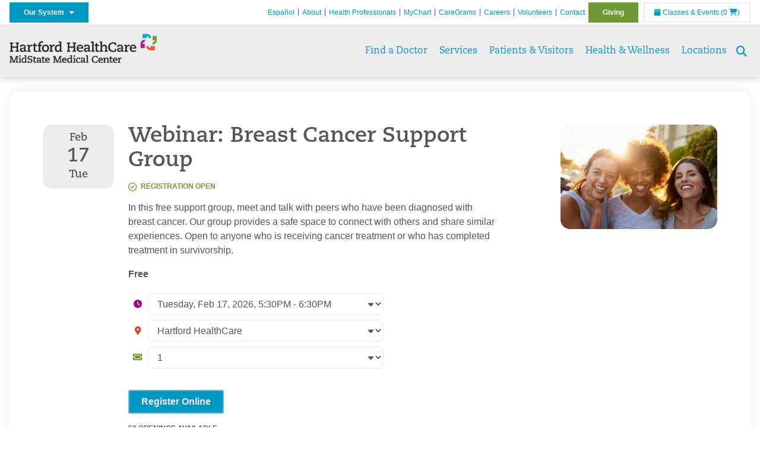

--- FILE ---
content_type: text/html; charset=utf-8
request_url: https://midstatemedical.org/health-wellness/classes-events/event-details?id=3340&occ=23873
body_size: 42618
content:


<!DOCTYPE html>
<html id="htmlTag" xmlns="http://www.w3.org/1999/xhtml">
<head id="Head1">
    <!--Copyright Bridgeline Digital, Inc. An unpublished work created in 2009. All rights reserved. This software contains the confidential and trade secret information of Bridgeline Digital, Inc. ("Bridgeline").  Copying, distribution or disclosure without Bridgeline's express written permission is prohibited-->
    <title>Webinar:  Breast Cancer Support Group | MidState Medical Center | Meriden, CT</title>
<link rel="stylesheet" href=https://use.typekit.net/jnn6gag.css>
<meta name="description" content="Learn more about Event Details at midstatemedical.org" />
<meta name="iapps:tag:search-category" content="Events" />
<meta name="EventId" content="3340" />
<meta name="Department" content="Cancer" />
<meta name="viewport" content="width=device-width, initial-scale=1.0" />
<meta http-equiv="X-UA-Compatible" content="IE=Edge" />
<meta name="iapps:siteid" content="e4acfdc4-bbd4-4663-ba24-3da6f8802290" />
<meta name="iapps:completefriendlyurl" content="/health-wellness/classes-events/event-details?id=3340&amp;occ=23873" />
<meta name="iapps:objecttype" content="Page" />
<meta name="SearchPriority" content="0" />
<meta name="iapps:tag:section" content="Health &amp; Wellness" />
<link media="ALL" rel="stylesheet" type="text/css" href="/Style%20Library/Hartford%20Hospital/foundation.css?v=639040964136240281" />
<link media="ALL" rel="stylesheet" type="text/css" href="/Style%20Library/Hartford%20Hospital/redesign-rows.css?v=639040964136552753" />
<!--[if LTE IE 8]><link media="ALL" rel="stylesheet" type="text/css" href="/Style%20Library/Hartford%20Hospital/lteie8.css?v=639040964136396483" /><![endif]-->
<!--[if LTE IE 8]><link media="ALL" rel="stylesheet" type="text/css" href="/Style%20Library/Hartford%20Hospital/lteie8-redesign.css?v=639040964136396483" /><![endif]-->
<link media="ALL" rel="stylesheet" type="text/css" href="/Style%20Library/Hartford%20Hospital/default.css?v=639040964136083962" />
<link media="ALL" rel="stylesheet" type="text/css" href="/Style%20Library/Hartford%20Hospital/redesign-wrapper.css?v=639040964136552753" />
<link media="ALL" rel="stylesheet" type="text/css" href="/Style%20Library/Hartford%20Hospital/redesign-wrapper-custom.css?v=639040964136552753" />
<link media="ALL" rel="stylesheet" type="text/css" href="/Style%20Library/Hartford%20Hospital/jquery.bxslider.css?v=639040964136396483" />
<link media="ALL" rel="stylesheet" type="text/css" href="/Style%20Library/Hartford%20Hospital/featherlight.min.css?v=639040964136240281" />
<link media="ALL" rel="stylesheet" type="text/css" href="/Style%20Library/Hartford%20Hospital/jquery-ui.css?v=639040964136240281" />
<link media="ALL" rel="stylesheet" type="text/css" href="/Style%20Library/Hartford%20Hospital/special-styles-2.css?v=638817040189321730" />
<link media="ALL" rel="stylesheet" type="text/css" href="/Style%20Library/Hartford%20Hospital/newshub.css?v=639040964136396483" />
<link media="ALL" rel="stylesheet" type="text/css" href="/Style%20Library/Hartford%20Hospital/global.min.css?v=639040964136240281" />
<link media="ALL" rel="stylesheet" type="text/css" href="/Style%20Library/Hartford%20Hospital/tpl_classes_events.css?v=639040964136552753" />
<link media="Print" rel="stylesheet" type="text/css" href="/Style%20Library/Hartford%20Hospital/print.css?v=639040964136396483" />
<script type="text/javascript" src="//ajax.googleapis.com/ajax/libs/jquery/1.9.1/jquery.min.js"></script>
<script type="text/javascript" src="//ajax.googleapis.com/ajax/libs/jqueryui/1.9.1/jquery-ui.min.js"></script>
<script type="application/ld+json">{"@context":"https://schema.org","@type":"EducationEvent","name":"Webinar:  Breast Cancer Support Group","url":"https://midstatemedical.org/health-wellness/classes-events/event-details?id=3340&occ=23873","description":"In this free support group, meet and talk with peers who have been diagnosed with breast cancer. Our group provides a safe space to connect with others and share similar experiences. Open to anyone who is receiving cancer treatment or who has completed treatment in survivorship.","startDate":"2026-02-17T17:30","endDate":"2026-02-17T18:30","duration":"1.0 hours","eventAttendanceMode":"https://schema.org/OnlineEventAttendanceMode","isAccessibleForFree":"True","organizer":[{"@type":"Organization","name":"Hartford HealthCare","telephone":"855-442-4373","url":"https://hartfordhealthcare.org/"}],"performer":[{"@type":"Person","name":"Caitlin McPhelimy, LPC"}],"location":{"@type":"Place","name":"Hartford HealthCare","address":{"@type":"PostalAddress","streetAddress":"Hartford HealthCare, Online Class","addressLocality":"Hartford","addressRegion":"CT","addressCountry":"USA","postalCode":"06102"}}}</script>
<script type="text/javascript" src="/Script%20Library/Hartford%20Hospital/default.js?v=639040964135146459"></script>
<script type="text/javascript" src="/Script%20Library/Global/taleo.js?v=639040964134833953"></script>
<script type="text/javascript" src="/Script%20Library/Global/inviewport.js?v=639040964134833953"></script>
<script type="text/javascript" src="/Script%20Library/Hartford%20Hospital/parallax.js?v=639040964135771520"></script>
<script type="text/javascript" src="/Script%20Library/Hartford%20Hospital/flexslider.min.js?v=639040964135302721"></script>
<script type="text/javascript" src="/Script%20Library/Hartford%20Hospital/smoothHeader.js?v=639040964135771520"></script>
<script type="text/javascript" src="/Script%20Library/Unassigned/featherlight.min.js?v=639040964135927991"></script>
<script type="text/javascript" src="/Script%20Library/Hartford%20Hospital/ie.js?v=639040964135302721"></script>
<script type="text/javascript" src="/Script%20Library/Hartford%20Hospital/navigation.js?v=639040964135615693"></script>
<script type="text/javascript" src="/Script%20Library/Unassigned/iframeResizer.min.js?v=638295907055548480"></script>
<script type="text/javascript" src="/Script%20Library/Unassigned/scripts.min.js?v=639040964135927991"></script>
<script type="text/javascript" src="/Script%20Library/Hartford%20Hospital/classesandevents.js?v=639040964135146459"></script>
<script type="text/javascript">
//<![CDATA[
var publicSiteUrl='https://midstatemedical.org/';
var editorContext='SiteEditor';
var basePageType='basepage';
var pageState='View';
var jSpinnerUrl='/iapps_images/spinner.gif';
var jRotatingCube='/iapps_images/loading-spinner.gif';
var jWebApiRoutePath='api';
var PageId='6a3d91b4-9dc9-4f04-b0fe-4d7ff9c27a61';
var WorkflowId='';
var ReferrerTypeId='8';
var ReferrerUrl='health-wellness/classes-events/event-details';

var siteId = 'e4acfdc4-bbd4-4663-ba24-3da6f8802290';var swgif = '/Tracking/WebPageEventLogger.axd';
//]]>
</script>
<!-- Google Tag Manager - modified for iAPPS -->
<script>
    (function(w, d, s, l, i) {
        if (pageState != 'Edit') {
            w[l] = w[l] || [];
            w[l].push({
                'gtm.start': new Date().getTime(),
                event: 'gtm.js'
            });
            var f = d.getElementsByTagName(s)[0],
                j = d.createElement(s),
                dl = l != 'dataLayer' ? '&l=' + l : '';
            j.async = true;
            j.src = 'https://www.googletagmanager.com/gtm.js?id=' + i + dl;
            f.parentNode.insertBefore(j, f);
        }
    }) (window, document, 'script', 'dataLayer', 'GTM-NJMWJ49');
</script>
<!-- End Google Tag Manager --><!-- Clean URL of Cross-Domain Tracking code --> 
<script type="text/javascript">
 $(window).bind("load", function() {
     var uri = window.location.toString();
     if (uri.indexOf("?_ga=") > 0) {
       var clean_uri = uri.substring(0, uri.indexOf("?_ga="));
       window.history.replaceState({}, document.title, clean_uri);
     } else if (uri.indexOf("&_ga=") > 0) {
       var clean_uri = uri.substring(0, uri.indexOf("&_ga="));
       window.history.replaceState({}, document.title, clean_uri);
     }
 });
</script>
<!-- End Cross-Domain Tracking code --><meta name="image" property="og:image" content="https://hartfordhealthcare.org/Image%20Library/Logos%20.%20Icons/open-graph.png"><link id="favicon" rel="shortcut icon" href="/Configuration/Template%20Images/favicon.ico" /><link rel="stylesheet" href="https://cdnjs.cloudflare.com/ajax/libs/font-awesome/6.7.1/css/all.min.css" integrity="sha512-5Hs3dF2AEPkpNAR7UiOHba+lRSJNeM2ECkwxUIxC1Q/FLycGTbNapWXB4tP889k5T5Ju8fs4b1P5z/iB4nMfSQ==" crossorigin="anonymous" referrerpolicy="no-referrer" />
</head>
<body id="bodyTag">
    <!-- Google Tag Manager (noscript) -->
<noscript><iframe src="https://www.googletagmanager.com/ns.html?id=GTM-NJMWJ49"
height="0" width="0" style="display:none;visibility:hidden"></iframe></noscript>
<!-- End Google Tag Manager (noscript) -->
    
    <form method="post" action="/health-wellness/classes-events/event-details?id=3340&amp;occ=23873" onsubmit="javascript:return WebForm_OnSubmit();" id="form1">
<div class="aspNetHidden">
<input type="hidden" name="__EVENTTARGET" id="__EVENTTARGET" value="" />
<input type="hidden" name="__EVENTARGUMENT" id="__EVENTARGUMENT" value="" />
<input type="hidden" name="__LASTFOCUS" id="__LASTFOCUS" value="" />

</div>

<script type="text/javascript">
//<![CDATA[
var theForm = document.forms['form1'];
function __doPostBack(eventTarget, eventArgument) {
    if (!theForm.onsubmit || (theForm.onsubmit() != false)) {
        theForm.__EVENTTARGET.value = eventTarget;
        theForm.__EVENTARGUMENT.value = eventArgument;
        theForm.submit();
    }
}
//]]>
</script>


<script src="https://ajax.aspnetcdn.com/ajax/4.6/1/WebForms.js" type="text/javascript"></script>
<script type="text/javascript">
//<![CDATA[
window.WebForm_PostBackOptions||document.write('<script type="text/javascript" src="/WebResource.axd?d=aIvyPnxdhJlXIxuiLb0RPTca53cwtarU_dYCpzxFNhAMn08lvVqJw9sXdOQG-wBR8-66S0u5bopl48FWmmQHozLNf7S_edFQ7XrhyHhP2vAMDryixc2GR72AxvzWx-4_N7YpCvpKo-vFBW0sNxTTKQ2&amp;t=638259222740000000"><\/script>');//]]>
</script>



<script type="text/javascript">
//<![CDATA[
var jTemplateType='0';var loadedFromVersion='False';//]]>
</script>

<script src="https://ajax.aspnetcdn.com/ajax/4.6/1/WebUIValidation.js" type="text/javascript"></script>
<script src="https://ajax.aspnetcdn.com/ajax/4.6/1/MicrosoftAjax.js" type="text/javascript"></script>
<script type="text/javascript">
//<![CDATA[
(window.Sys && Sys._Application && Sys.Observer)||document.write('<script type="text/javascript" src="/ScriptResource.axd?d=[base64]&t=5d0a842b"><\/script>');//]]>
</script>

<script src="https://ajax.aspnetcdn.com/ajax/4.6/1/MicrosoftAjaxWebForms.js" type="text/javascript"></script>
<script type="text/javascript">
//<![CDATA[
(window.Sys && Sys.WebForms)||document.write('<script type="text/javascript" src="/ScriptResource.axd?d=[base64]&t=5d0a842b"><\/script>');function WebForm_OnSubmit() {
if (typeof(ValidatorOnSubmit) == "function" && ValidatorOnSubmit() == false) return false;
return true;
}
//]]>
</script>

        <script type="text/javascript">
//<![CDATA[
Sys.WebForms.PageRequestManager._initialize('scriptManager', 'form1', ['tctl01$UpdateSchedule','','tctl01$UpdatePanel1',''], ['ctl01$ddlLocation','','ctl01$ddlSchedule',''], [], 90, '');
//]]>
</script>

        
        
        
<header id="global-header" class="site-header">

    <div class="site-header__utility">
        <div class="container">
            <div class="grid-x">
                <div class="cell xsmall-24 medium-3 site-header__utility-network">
                    <nav id="utility-network" class="utility-network">
                      <button
                        id="utility-network__toggle"
                        class="button button--solid-blue"
                        aria-controls="utility-network__menu"
                        aria-expanded="false"
                        type="button"
                      >
                        Our System &nbsp; <i class="fa-solid fa-caret-down" aria-hidden="true"></i>
                      </button>

                      <ul id="utility-network__menu" class="menu bg--blue" role="menu" aria-label="Our System">
                        <!-- Group 1 -->
                        <li role="none"><a role="menuitem" href="https://hartfordhealthcare.org" target="_blank" rel="noopener noreferrer">Hartford HealthCare</a></li>
                        <li role="none"><a role="menuitem" href="https://backushospital.org" target="_blank" rel="noopener noreferrer">Backus Hospital</a></li>
                        <li role="none"><a role="menuitem" href="https://charlottehungerford.org" target="_blank" rel="noopener noreferrer">Charlotte Hungerford Hospital</a></li>
                        <li role="none"><a role="menuitem" href="https://hartfordhospital.org" target="_blank" rel="noopener noreferrer">Hartford Hospital</a></li>
                        <li role="none"><a role="menuitem" href="https://thocc.org" target="_blank" rel="noopener noreferrer">Hospital of Central Connecticut</a></li>
                        <li role="none"><a role="menuitem" href="https://www.echn.org" target="_blank" rel="noopener noreferrer">Manchester Memorial Hospital</a></li>
                        <li role="none"><a role="menuitem" href="https://midstatemedical.org" target="_blank" rel="noopener noreferrer">MidState Medical Center</a></li>
                        <li role="none"><a role="menuitem" href="https://www.stvincents.org" target="_blank" rel="noopener noreferrer">St. Vincent&apos;s Medical Center</a></li>
                        <li role="none"><a role="menuitem" href="https://windhamhospital.org" target="_blank" rel="noopener noreferrer">Windham Hospital</a></li>

                        <li class="menu__separator" role="separator" aria-hidden="true"></li>

                        <!-- Group 2 -->
                        <li role="none"><a role="menuitem" href="https://hhcbehavioralhealth.org" target="_blank" rel="noopener noreferrer">Behavioral Health Network</a></li>
                        <li role="none"><a role="menuitem" href="https://instituteofliving.org" target="_blank" rel="noopener noreferrer">Institute of Living</a></li>
                        <li role="none"><a role="menuitem" href="https://natchaug.org" target="_blank" rel="noopener noreferrer">Natchaug Hospital</a></li>
                        <li role="none"><a role="menuitem" href="https://natchaugschools.org" target="_blank" rel="noopener noreferrer">Natchaug Schools</a></li>
                        <li role="none"><a role="menuitem" href="https://rushford.org" target="_blank" rel="noopener noreferrer">Rushford</a></li>
                        <li role="none"><a role="menuitem" href="https://ridgerecovery.org" target="_blank" rel="noopener noreferrer">The Ridge Recovery Center</a></li>

                        <li class="menu__separator" role="separator" aria-hidden="true"></li>

                        <!-- Group 3 -->
                        <li role="none"><a role="menuitem" href="https://hartfordhealthcaremedicalgroup.org" target="_blank" rel="noopener noreferrer">HHC Medical Group</a></li>
                        <li role="none"><a role="menuitem" href="https://integratedcarepartners.org" target="_blank" rel="noopener noreferrer">Integrated Care Partners</a></li>

                        <li class="menu__separator" role="separator" aria-hidden="true"></li>

                        <!-- Group 4 -->
                        <li role="none"><a role="menuitem" href="https://hartfordhealthcarerehabnetwork.org" target="_blank" rel="noopener noreferrer">HHC Rehabilitation Network</a></li>
                        <li role="none"><a role="menuitem" href="https://hhcseniorservices.org" target="_blank" rel="noopener noreferrer">HHC Senior Services</a></li>
                        <li role="none"><a role="menuitem" href="https://hartfordhealthcareathome.org" target="_blank" rel="noopener noreferrer">HHC at Home</a></li>
                        <li role="none"><a role="menuitem" href="https://hhcindependenceathome.org" target="_blank" rel="noopener noreferrer">Independence at Home</a></li>
                        <li role="none"><a role="menuitem" href="https://www.stvincentsspecialneeds.org" target="_blank" rel="noopener noreferrer">Special Needs Services</a></li>

                        <li class="menu__separator" role="separator" aria-hidden="true"></li>

                        <!-- Group 5 -->
                        <li role="none"><a role="menuitem" href="https://hartfordhealthcare.org/CESI" target="_blank" rel="noopener noreferrer">Center for Education, Simulation &amp; Innovation (CESI)</a></li>
                        <li role="none"><a role="menuitem" href="https://hartfordhealthcare.org/about-us/innovation" target="_blank" rel="noopener noreferrer">HHC Innovation</a></li>

                        <li class="menu__separator" role="separator" aria-hidden="true"></li>

                        <!-- Group 6 -->
                        <li role="none"><a role="menuitem" href="https://hartfordhealthcare.org/services/hartford-healthcare-institutes" target="_blank" rel="noopener noreferrer">HHC Institutes</a></li>
                      </ul>
                    </nav>
                </div>
                <div class="cell xsmall-24 medium-21 site-header__utility-navigation">

                    <nav class="utility-navigation">
                        <ul class="utility-navigation__menu"><li class="first"><a href="https://espanol.hartfordhealthcare.org/nuestra-red-de-hospitales/centro-m%C3%A9dico-de-midstate" target="_blank">Espa&#241;ol</a></li><li><a href="/about">About</a></li><li><a href="/health-professionals">Health Professionals</a></li><li><a href="/my-chart">MyChart</a></li><li><a href="/caregrams">CareGrams</a></li><li><a href="https://www.hhccareers.org/us/en" target="_blank">Careers</a></li><li><a href="/volunteers">Volunteers</a></li><li><a href="/contact-directions">Contact</a></li><li class="last donate"><a href="/giving">Giving</a></li></ul>

                        <span id="ctl01_ppheader_2_0_liEventsList" class="link-classes">
                            <a id="ctl01_ppheader_2_0_hlClassesEvents" href="/health-wellness/classes-events/events-listing"><span class="fa fa-calendar"></span>&nbsp;Classes & Events</a>
                            <a id="ctl01_ppheader_2_0_hlCart" href="/health-wellness/classes-events/events-cart">
                                (0&nbsp;<span class="fa fa-shopping-cart"></span>)
                            </a>
                        </span>
                        
                    </nav>
                </div>
            </div>
        </div>
    </div>

    <div class="site-header__primary bg--lightgray">
        <div class="container">
            <div class="grid-x">
                <div class="cell xsmall-14 medium-5 large-6 site-header__primary-logo">
                    <a href="/">
                        <img id="ctl01_ppheader_2_0_imgLogo" src="https://midstatemedical.org/Image%20Library/e4acfdc4-bbd4-4663-ba24-3da6f8802290/Logos%20%e2%80%a2%20Icons/HHC_MMC_horz-24pt_4C.png" alt="MidState Medical Center | Meriden, CT" /></a>
                </div>
                <div class="cell xsmall-24 medium-19 large-18 site-header__primary-navigation">

                    <button id="global-header__menu-toggle" class="menu-toggle button" aria-label="Site Navigation" aria-controls="global-header" aria-expanded="false">
                        Menu <i class="fa fa-caret-down"></i>
                    </button>

                    <button id="global-header__search-toggle" class="search-toggle fa fa-search"></button>

                    <nav id="primary-navigation" class="primary-navigation">
                        
                                <ul class="primary-navigation__menu menu-item__submenu">
                                    
                                <li id="ctl01_ppheader_2_0_lvPrimaryNavigation_ctrl0_liListItem" class="menu-item">
                                    <a id="ctl01_ppheader_2_0_lvPrimaryNavigation_ctrl0_hlTitle" href="../../find-a-doctor">Find a Doctor</a>
                                    
                                </li>
                            
                                <li id="ctl01_ppheader_2_0_lvPrimaryNavigation_ctrl1_liListItem" class="menu-item menu-item-has-submenu">
                                    <a id="ctl01_ppheader_2_0_lvPrimaryNavigation_ctrl1_hlTitle" href="../../services">Services</a>
                                    <div class="menu-item__submenu">
  <div class="grid-x grid-padding-x grid-padding-y">
    <div class="cell xsmall-24 medium-6"><ul>
<li><a href="https://midstatemedical.org/services/services" returnvalue="/services/services,,Page,_self,,,false,false,false,false,20d78d53-bca3-4185-a0ea-81c00a0546ec,;NoWatch"><strong>A - Z of Services</strong></a></li>
<li><a href="https://midstatemedical.org/services/medical-weight-loss/medical-weight-loss" title="Medical Weight Loss" data-iapps-linktype="Page" data-iapps-objectid="0fe626d9-e288-4ce0-9170-8f0953eb6f75" data-iapps-siteid="e4acfdc4-bbd4-4663-ba24-3da6f8802290" data-iapps-managed="true">Bariatrics</a></li>
<li><a href="https://midstatemedical.org/services/behavioral-health/behavioral-health" returnvalue="/services/behavioral-health/behavioral-health,,Page,_self,,,false,false,false,false,3b864077-ace9-432a-ba5e-ddaa30c489d1,;NoWatch">Behavioral Health</a></li>
<li><a href="https://midstatemedical.org/services/cancer-care/cancer-care" class="" title="" target="" rel="" data-iapps-linktype="Page" data-iapps-managed="true" data-iapps-objectid="7663aef6-ce0b-4ea3-a31f-62511faa1968">Cancer Institute</a></li>
<li><a href="https://midstatemedical.org/services/cardiology-heart-care/cardiology-heart-care" returnvalue="/services/cardiology-heart-care/cardiology-heart-care,,Page,_self,,,false,false,false,false,d381dce2-b2bd-4f9f-bdc1-aa9b4b425863,;NoWatch">Cardiology & Heart Care</a></li>
<li><a href="https://midstatemedical.org/services/cosmetic-reconstructive-surgery/cosmetic-reconstructive-surgery" returnvalue="/services/cosmetic-reconstructive-surgery/cosmetic-reconstructive-surgery,,Page,_self,,,false,false,false,false,eded0973-f66c-4796-94ac-5399cc32eaec,;NoWatch">Cosmetic & Reconstructive Surgery</a></li>
<li><a href="https://midstatemedical.org/services/diabetes-endocrinology/diabetes-endocrinology" returnvalue="/services/diabetes-endocrinology/diabetes-endocrinology,,Page,_self,,,false,false,false,false,ca91b197-ce76-46d7-a1a1-5227640ded9d,;NoWatch">Diabetes & Endocrinology</a></li>
<li><a href="https://midstatemedical.org/services/digestive-health/digestive-health" returnvalue="/services/digestive-health/digestive-health,,Page,_self,,,false,false,false,false,2d0f83e6-f7f6-4505-996c-ade5f55df2cd,;NoWatch">Digestive Health</a></li>
<li><a href="https://midstatemedical.org/services/emergency-room/emergency-room" class="" title="Emergency Room" target="" rel="" data-iapps-linktype="Page" data-iapps-managed="true" data-iapps-objectid="46fc6f55-ca69-4369-9f5a-5452c4af1126" data-iapps-siteid="e4acfdc4-bbd4-4663-ba24-3da6f8802290">Emergency Room</a></li>
</ul></div>
    <div class="cell xsmall-24 medium-6"><ul>
<li><a href="https://midstatemedical.org/services/cardiology-heart-care/cardiology-heart-care" class="" title="Cardiology & Heart Care" target="" rel="" data-iapps-linktype="Page" data-iapps-managed="true" data-iapps-objectid="d381dce2-b2bd-4f9f-bdc1-aa9b4b425863" data-iapps-siteid="e4acfdc4-bbd4-4663-ba24-3da6f8802290">Heart & Vascular Institute</a></li>
<li><a href="https://midstatemedical.org/services/imaging-services/imaging-services" returnvalue="/services/imaging-services/imaging-services,,Page,_self,,,false,false,false,false,cc315eb8-e68f-4c35-ab6a-7d2947945004,;NoWatch">Imaging Services</a></li>
<li><a href="https://midstatemedical.org/services/maternity/maternity" returnvalue="/services/maternity/maternity,,Page,_self,,,false,false,false,false,af22ed4a-6bb3-43e1-9271-624552862e03,;NoWatch">Maternity</a></li>
<li><a href="https://midstatemedical.org/services/medical-weight-loss/medical-weight-loss" title="Medical Weight Loss" data-iapps-linktype="Page" data-iapps-objectid="0fe626d9-e288-4ce0-9170-8f0953eb6f75" data-iapps-siteid="e4acfdc4-bbd4-4663-ba24-3da6f8802290" data-iapps-managed="true">Medical Weight Loss </a></li>
<li><a href="https://midstatemedical.org/services/mediquick/mediquick" returnvalue="/services/mediquick/mediquick,,Page,_self,,,false,false,false,false,bacd7690-cd24-4745-bc09-f81bf4121389,;NoWatch">MediQuick</a></li>
<li><a href="https://midstatemedical.org/services/movement-disorders-center/movement-disorders-center" returnvalue="/services/movement-disorders-center/movement-disorders-center,,Page,_self,,,false,false,false,false,155aba36-5732-48c5-9765-75a4fa6598cb,;NoWatch">Movement Disorders</a></li>
<li><a href="https://midstatemedical.org/services/neuroscience-institute/neuroscience-institute" returnvalue="https://midstatemedical.org/services/neuroscience-institute/neuroscience-institute,,Page,_self,,,false,false,false,false,0a8f565a-0e72-4b7b-99fd-295f58895840,;NoWatch">Neuroscience Institute</a></li>
<li><a href="https://midstatemedical.org/services/orthopaedics/connecticut-orthopaedic-institute" returnvalue="https://midstatemedical.org/services/orthopaedics/connecticut-orthopaedic-institute,,Page,_self,,,false,false,false,false,5c425bcb-bf81-45e0-ae07-11c076dc3e0d,;NoWatch">Orthopaedics</a></li>
<li><a href="https://midstatemedical.org/services/pain-management" data-iapps-linktype="External" data-iapps-managed="true">Pain Management</a></li>
<li><a href="https://midstatemedical.org/services/palliative-care/palliative-care" title="Palliative Care" data-iapps-linktype="Page" data-iapps-managed="true" data-iapps-objectid="43e71d84-6420-4317-9d29-736bf86dde5f" data-iapps-siteid="e4acfdc4-bbd4-4663-ba24-3da6f8802290">Palliative Care</a></li>
</ul></div>
    <div class="cell xsmall-24 medium-6"><ul>
<li><a href="https://midstatemedical.org/services/physical-rehabilitation/physical-rehabilitation" returnvalue="/services/physical-rehabilitation/physical-rehabilitation,,Page,_self,,,false,false,false,false,edf341e6-7dd3-403f-803a-800c135008c3,;NoWatch">Physical Rehabilitation</a></li>
<li><a href="https://midstatemedical.org/services/podiatry/podiatry" returnvalue="/services/podiatry/podiatry,,Page,_self,,,false,false,false,false,f8b1ae19-bcc2-408e-932b-be5983a231ce,;NoWatch">Podiatry</a></li>
<li><a href="https://midstatemedical.org/services/primary-care-family-medicine/primary-care-family-medicine" returnvalue="/services/primary-care-family-medicine/primary-care-family-medicine,,Page,_self,,,false,false,false,false,0c7c9823-d651-417e-b0dd-08bc8ede9726,;NoWatch">Primary Care & Family Medicine</a></li>
<li><a href="https://midstatemedical.org/services/sleep-care-center" title="Sleep Care" data-iapps-linktype="External" data-iapps-managed="true" data-iapps-objectid="00000000-0000-0000-0000-000000000000">Sleep Care</a></li>
<li><a href="https://midstatemedical.org/services/spine-care/spine-care" returnvalue="/services/spine-care/spine-care,,Page,_self,,,false,false,false,false,07f4df4a-6550-422d-bf1c-682c247c95cd,;NoWatch">Spine Care</a></li>
<li><a href="https://midstatemedical.org/services/stroke/stroke" returnvalue="/services/stroke/stroke,,Page,_self,,,false,false,false,false,f8484bdb-723b-4da1-9f29-919d0a936cd9,;NoWatch">Stroke</a></li>
<li><a href="https://midstatemedical.org/services/surgical-services/surgical-services" returnvalue="/services/surgical-services/surgical-services,,Page,_self,,,false,false,false,false,f7667f77-ef0c-4c35-9f3f-19c6c740b765,;NoWatch">Surgical Services</a></li>
<li><a href="https://midstatemedical.org/services/surgical-services/surgical-services" returnvalue="/services/surgical-services/surgical-services,,Page,_self,,,false,false,false,false,f7667f77-ef0c-4c35-9f3f-19c6c740b765,;NoWatch" title="Surgical Weight Loss" data-iapps-linktype="Page" data-iapps-objectid="ed592726-bde5-401c-9b75-215d4e2b1b14" data-iapps-siteid="e4acfdc4-bbd4-4663-ba24-3da6f8802290" data-iapps-managed="true">Surgical Weight Loss</a></li>
</ul></div>
    <div class="cell xsmall-24 medium-6"><ul>
<li><a href="https://midstatemedical.org/services/surgical-weight-loss/surgical-weight-loss">Surgical Weight Loss</a></li>
<li><a href="https://midstatemedical.org/services/travel-clinic-infectious-diseases/travel-clinic-infectious-diseases" returnvalue="/services/travel-clinic-infectious-diseases/travel-clinic-infectious-diseases,,Page,_self,,,false,false,false,false,6a0cb714-bda9-4927-b040-6a7a9ea5462f,;NoWatch">Travel Clinic & Infectious Diseases</a></li>
<li><a href="https://midstatemedical.org/services/urgent-walk-in-care/urgent-walk-in-care" returnvalue="/services/urgent-walk-in-care/urgent-walk-in-care,,Page,_self,,,false,false,false,false,7527a858-1fde-41c8-9b13-ea1788431420,;NoWatch">Urgent / Walk-in Care</a></li>
<li><a href="https://midstatemedical.org/services/urology-kidney/urology-kidney" class="" title="" target="" rel="" data-iapps-linktype="Page" data-iapps-managed="true" data-iapps-objectid="8061211a-d4d1-4ed6-b274-143437326d5e">Tallwood Urology & Kidney Institute</a></li>
<li><a href="https://midstatemedical.org/services/medical-weight-loss/medical-weight-loss" title="Medical Weight Loss" data-iapps-linktype="Page" data-iapps-objectid="0fe626d9-e288-4ce0-9170-8f0953eb6f75" data-iapps-siteid="e4acfdc4-bbd4-4663-ba24-3da6f8802290" data-iapps-managed="true">Weight Loss</a></li>
<li><a href="https://midstatemedical.org/services/women-s-health/women-s-health" returnvalue="/services/women-s-health/women-s-health,,Page,_self,,,false,false,false,false,bdcd4b1f-7635-44eb-b579-6643db84bc12,;NoWatch">Women's Health</a></li>
<li><a href="https://midstatemedical.org/services/wound-care/wound-care">Wound Care</a></li>
<li><a href="https://midstatemedical.org/services/services"><strong>More Services >></strong></a></li>
</ul></div>
  </div>
</div>
                                </li>
                            
                                <li id="ctl01_ppheader_2_0_lvPrimaryNavigation_ctrl2_liListItem" class="menu-item menu-item-has-submenu">
                                    <a id="ctl01_ppheader_2_0_lvPrimaryNavigation_ctrl2_hlTitle" href="../../patients-visitors">Patients &amp; Visitors</a>
                                    <div class="menu-item__submenu">
  <div class="grid-x grid-padding-x grid-padding-y">
    <div class="cell xsmall-24 medium-8"><h3><a href="https://midstatemedical.org/patients-visitors/patients-visitors" class="" title="Patients & Visitors" target="" rel="" data-iapps-linktype="Page" data-iapps-managed="true" data-iapps-objectid="d9478f19-3f64-471e-a64b-49741dd7889e" data-iapps-siteid="e4acfdc4-bbd4-4663-ba24-3da6f8802290">Patients</a></h3>
<ul>
<li><a href="https://midstatemedical.org/patients-visitors/billing-insurance/billing-insurance">Billing & Insurance</a></li>
<li><a href="https://midstatemedical.org/patients-visitors/care-assistance-partners/care-assistance-partners" title="Care Assistance Partners" data-iapps-linktype="Page" data-iapps-managed="true" data-iapps-objectid="2a047870-76e7-48d1-a1d2-22f60363b495" data-iapps-siteid="e4acfdc4-bbd4-4663-ba24-3da6f8802290">Care Assistance Partners</a></li>
<li><a href="https://midstatemedical.org/patients-visitors/care-management/care-management" returnvalue="/patients-visitors/care-management/care-management,,Page,_self,,,false,false,false,false,b0b28bd0-189a-4a07-a0bd-4fcb626c2616,;NoWatch">Care Management</a></li>
<li><a href="https://midstatemedical.org/services/emergency-room/emergency-room" class="" title="Emergency Room" target="" rel="" data-iapps-linktype="Page" data-iapps-managed="true" data-iapps-objectid="46fc6f55-ca69-4369-9f5a-5452c4af1126" data-iapps-siteid="e4acfdc4-bbd4-4663-ba24-3da6f8802290">Emergency Room</a></li>
<li><a href="https://midstatemedical.org/patients-visitors/billing-insurance/financial-assistance/financial-assistance" returnvalue="https://midstatemedical.org/patients-visitors/billing-insurance/financial-assistance/financial-assistance,,Page,_self,,,false,false,false,false,2c73928a-4eed-4c27-b599-3382cf17dbd0,;NoWatch">Financial Assistance</a></li>
<li><a href="https://midstatemedical.org/patients-visitors/hospital-amenities/hospital-amenities">Hospital Amenities</a></li>
<li><a href="https://midstatemedical.org/patients-visitors/hospitalist-services/hospitalist-services" returnvalue="/patients-visitors/hospitalist-services/hospitalist-services,,Page,_self,,,false,false,false,false,514c714e-c8b9-4805-a180-d6aaeb2f1299,;NoWatch">Hospitalist Services</a></li>
<li><a href="https://midstatemedical.org/patients-visitors/medical-records/medical-records" class="" title="Medical Records" target="" rel="" data-iapps-linktype="Page" data-iapps-managed="true" data-iapps-objectid="22b412e8-a657-4813-a9b2-368e1d4cf701" data-iapps-siteid="e4acfdc4-bbd4-4663-ba24-3da6f8802290">Medical Records</a></li>
<li><a href="https://midstatemedical.org/patients-visitors/patients-rights-privacy/patients-rights-privacy" class="" title="Patients Rights & Privacy" target="" rel="" data-iapps-linktype="Page" data-iapps-managed="true" data-iapps-objectid="c436bedd-69dd-4031-82bb-dfbc7c697d4e" data-iapps-siteid="e4acfdc4-bbd4-4663-ba24-3da6f8802290">Patient Rights & Privacy</a></li>
<li><a href="https://midstatemedical.org/patients-visitors/patient-support/patient-support">Patient Support</a></li>
<li><a href="https://midstatemedical.org/patients-visitors/spiritual-care/spiritual-care" returnvalue="/patients-visitors/spiritual-care/spiritual-care,,Page,_self,,,false,false,false,false,2c06463b-3384-4794-bed8-023f7bda3383,;NoWatch">Spiritual Care</a></li>
<li><a href="https://midstatemedical.org/patients-visitors/social-work-services/social-work-services" returnvalue="/patients-visitors/social-work-services/social-work-services,,Page,_self,,,false,false,false,false,8984ac8b-752a-4850-a1b6-442ee4f909e6,;NoWatch">Social Work Services</a></li>
<li><a href="https://hartfordhealthcare.org/patients-visitors/patients/support-person-policy/support-person-policy" class="" title="" target="_blank" rel="" data-iapps-linktype="External" data-iapps-managed="true" data-iapps-objectid="00000000-0000-0000-0000-000000000000">Support Person Policy</a></li>
<li><a href="https://midstatemedical.org/patients-visitors/statement-of-non-discrimination/statement-of-non-discrimination">Statement of Non-Discrimination</a></li>
<li><a href="https://midstatemedical.org/patients-visitors/billing-insurance/price-transparency/price-transparency" title="Understanding Your Cost of Care" data-iapps-linktype="Page" data-iapps-managed="true" data-iapps-objectid="e4acfdc4-bbd4-4663-ba24-3da6f8802290">Understanding Your Cost of Care</a></li>
</ul></div>
    <div class="cell xsmall-24 medium-8"><h3><a href="https://midstatemedical.org/patients-visitors/patients-visitors" class="" title="Patients & Visitors" target="" rel="" data-iapps-linktype="Page" data-iapps-managed="true" data-iapps-objectid="d9478f19-3f64-471e-a64b-49741dd7889e" data-iapps-siteid="e4acfdc4-bbd4-4663-ba24-3da6f8802290">Visitors</a></h3>
<ul>
<li><a href="https://midstatemedical.org/patients-visitors/contact-directions/contact-directions">Contact & Directions</a></li>
<li><a href="https://midstatemedical.org/patients-visitors/patients-rights-privacy/patients-rights-privacy" returnvalue="/patients-visitors/patients-rights-privacy/patients-rights-privacy,,Page,_self,,,false,false,false,false,c436bedd-69dd-4031-82bb-dfbc7c697d4e,;NoWatch">Patients Rights & Privacy</a></li>
<li><a href="https://midstatemedical.org/patients-visitors/patient-safety-quality/patient-safety-quality" returnvalue="/patients-visitors/patient-safety-quality/patient-safety-quality,,Page,_self,,,false,false,false,false,95d54246-9ccb-44e5-a563-b2762aae27e0,;NoWatch">Patient Safety & Quality</a></li>
<li><a href="https://midstatemedical.org/patients-visitors/patient-faqs/patient-faqs" returnvalue="/patients-visitors/patient-faqs/patient-faqs,,Page,_self,,,false,false,false,false,34991631-523e-49d5-9354-6c0c6afd5cd7,;NoWatch">Patient FAQs</a></li>
<li><a href="https://midstatemedical.org/caregrams/caregrams" returnvalue="/caregrams/caregrams,,Page,_self,,,false,false,false,false,370d084f-befc-419f-aa63-acb864b82251,;NoWatch">Send a CareGram</a></li>
<li><a href="https://midstatemedical.org/patients-visitors/visiting-hours/visiting-hours">Visiting Hours</a></li>
</ul>
<h3><a href="https://midstatemedical.org/patients-visitors/news/news" title="News" target="" rel="" data-iapps-linktype="Page" data-iapps-managed="true" data-iapps-objectid="b930043c-2802-4ae5-a2b6-a49bc623b0ab" data-iapps-siteid="e4acfdc4-bbd4-4663-ba24-3da6f8802290">News</a></h3>
<ul>
<li><a href="https://hartfordhealthcare.org/about-us/news-press" title="" target="" rel="" data-iapps-linktype="External" data-iapps-managed="true" data-iapps-objectid="00000000-0000-0000-0000-000000000000">Hartford HealthCare News</a></li>
<li><a href="http://healthnewshub.org/" target="_blank">Hartford HealthCare’s HealthNewsHub</a></li>
</ul></div>
    <div class="cell xsmall-24 medium-8"><p><a href="https://midstatemedical.org/patients-visitors/the-daisy-award/the-daisy-award" class="" title="The DAISY Award" target="" rel="" data-iapps-linktype="Page" data-iapps-managed="true" data-iapps-objectid="ec2cf245-7265-4c4c-af72-3d39f448595d" data-iapps-siteid="e4acfdc4-bbd4-4663-ba24-3da6f8802290"><img src="https://midstatemedical.org/image%20library/e4acfdc4-bbd4-4663-ba24-3da6f8802290/logos%20•%20icons/ad_daisy_award_sm.jpg" alt="The DAISY Award" class="" data-iapps-imagetype="Image" data-iapps-managed="true" data-iapps-objectid="a2a8bc0c-f8bc-4e10-81cb-7b75299eae86" data-iapps-siteid="e4acfdc4-bbd4-4663-ba24-3da6f8802290" data-popupalt-original-title="null" title="The DAISY Award" /></a></p></div>
  </div>
</div>
                                </li>
                            
                                <li id="ctl01_ppheader_2_0_lvPrimaryNavigation_ctrl3_liListItem" class="menu-item menu-item-has-submenu">
                                    <a id="ctl01_ppheader_2_0_lvPrimaryNavigation_ctrl3_hlTitle" href="../../health-wellness">Health &amp; Wellness</a>
                                    <div class="menu-item__submenu">
  <div class="grid-x grid-padding-x grid-padding-y">
    <div class="cell xsmall-24 medium-8"><h2><a href="https://midstatemedical.org/health-wellness/classes-events" returnvalue="https://midstatemedical.org/health-wellness/classes-events,,Page,_self,,,false,false,false,false,7ef5c923-db6e-4603-aab3-bfffe3f85c0d,;NoWatch">Classes & Events</a></h2>
<h2><a href="/health-wellness/classes-events/classes-events" returnvalue="/health-wellness/classes-events/classes-events,,Page,_self,,,false,false,false,false,3c4df012-5b12-4ec1-b7b4-bd9a13b61f45,;NoWatch"></a><a href="https://midstatemedical.org/health-wellness/clinical-trials/clinical-trials" returnvalue="/health-wellness/clinical-trials/clinical-trials,,Page,_self,,,false,false,false,false,8e97a134-0efe-4d58-b04f-566a1d5179b1,;NoWatch">Clinical Trials</a></h2>
<h2><a href="https://midstatemedical.org/about/community-outreach/community-health-needs-assessment/community-health-needs-assessment" class="" title="Community Health Needs Assessment" target="" rel="" data-iapps-linktype="Page" data-iapps-managed="true" data-iapps-objectid="718e584f-8f6c-4be7-9cfc-4013e95846b9" data-iapps-siteid="e4acfdc4-bbd4-4663-ba24-3da6f8802290">Community Health Needs Assessment</a></h2>
<h2><a href="https://midstatemedical.org/health-wellness/news/news" returnvalue="/health-wellness/news/news,,Page,_self,,,false,false,false,false,29737bf5-20c7-4854-b8db-db25776dd620,;NoWatch">News</a></h2>
<div>&nbsp;</div>
<p><a href="https://hartfordhealthcare.org/health-wellness/coronavirus" class="button" target="_blank" data-iapps-linktype="External" data-iapps-managed="true" data-iapps-objectid="00000000-0000-0000-0000-000000000000">Covid-19</a></p></div>
    <div class="cell xsmall-24 medium-8"><h2><a href="https://midstatemedical.org/health-wellness/a-healthy-community/a-healthy-community" returnvalue="/health-wellness/a-healthy-community/a-healthy-community,,Page,_self,,,false,false,false,false,c9b9fcd9-ad65-4222-b26e-abeb28cf4668,;NoWatch">A Healthy Community</a></h2> <ul>     <li><a href="https://midstatemedical.org/health-wellness/a-healthy-community/health-ministry/health-ministry" returnvalue="/health-wellness/a-healthy-community/health-ministry/health-ministry,,Page,_self,,,false,false,false,false,c39c3466-0b46-4303-888a-610efa5ebf22,;NoWatch">Health Ministry</a></li>     <li><a href="https://midstatemedical.org/health-wellness/a-healthy-community/cancer-support/cancer-support" returnvalue="/health-wellness/a-healthy-community/cancer-support/cancer-support,,Page,_self,,,false,false,false,false,0b15e271-11af-44ba-8fda-13263ca7d853,;NoWatch">Cancer Support</a></li>     <li><a href="https://midstatemedical.org/health-wellness/a-healthy-community/diabetes-education/diabetes-education" returnvalue="/health-wellness/a-healthy-community/diabetes-education/diabetes-education,,Page,_self,,,false,false,false,false,c44d8883-538c-411e-a8db-b23cdc280094,;NoWatch">Diabetes Education</a></li>     <li><a href="https://midstatemedical.org/health-wellness/a-healthy-community/non-surgical-weight-loss-programs/non-surgical-weight-loss-programs" returnvalue="/health-wellness/a-healthy-community/non-surgical-weight-loss-programs/non-surgical-weight-loss-programs,,Page,_self,,,false,false,false,false,28ad4fd0-be9d-49c7-8468-7d78cd1ba4c8,;NoWatch">Non-Surgical Weight Loss Programs</a></li>     <li><a href="https://midstatemedical.org/health-wellness/a-healthy-community/family-birthing-classes/family-birthing-classes" returnvalue="/health-wellness/a-healthy-community/family-birthing-classes/family-birthing-classes,,Page,_self,,,false,false,false,false,0e98fef7-3ff0-4d44-95f9-1018bda3b544,;NoWatch">Family Birthing Classes</a></li>     <li><a href="https://midstatemedical.org/health-wellness/a-healthy-community/the-heart-center-programs/the-heart-center-programs" returnvalue="/health-wellness/a-healthy-community/the-heart-center-programs/the-heart-center-programs,,Page,_self,,,false,false,false,false,395bf3a5-1d8e-48d1-8b08-ec6489a2e75c,;NoWatch">The Heart Center Programs</a></li>     <li><a href="https://midstatemedical.org/health-wellness/a-healthy-community/healthy-lifestyle-classes/healthy-lifestyle-classes" returnvalue="/health-wellness/a-healthy-community/healthy-lifestyle-classes/healthy-lifestyle-classes,,Page,_self,,,false,false,false,false,6605e420-32e0-4f30-9bcf-03f749317528,;NoWatch">Healthy Lifestyle Classes</a></li>     <li><a href="https://midstatemedical.org/health-wellness/a-healthy-community/travel-clinic-infectious-diseases/travel-clinic-infectious-diseases" returnvalue="/health-wellness/a-healthy-community/travel-clinic-infectious-diseases/travel-clinic-infectious-diseases,,Page,_self,,,false,false,false,false,339d553f-20e3-4070-b034-1c7b8985d8de,;NoWatch">Travel Clinic & Infectious Diseases</a></li>     <li><a href="https://midstatemedical.org/health-wellness/a-healthy-community/bereavement-support/bereavement-support" returnvalue="/health-wellness/a-healthy-community/bereavement-support/bereavement-support,,Page,_self,,,false,false,false,false,c86a5ead-3348-438d-bacd-ed2a3b8c85b0,;NoWatch">Bereavement Support</a></li> </ul></div>
    <div class="cell xsmall-24 medium-8"><h2><a href="https://midstatemedical.org/health-wellness/health-resources/health-resources" data-iapps-linktype="Page" data-iapps-managed="true" data-iapps-objectid="ba723a7c-62bc-4694-b73f-1bb7290da013" title="Health Resources" data-iapps-siteid="e4acfdc4-bbd4-4663-ba24-3da6f8802290">Health Resources</a></h2>
<ul>
<li><a href="https://midstatemedical.org/health-wellness/health-resources/health-library/health-library" returnvalue="/health-wellness/health-resources/health-library/health-library,,Page,_self,,,false,false,false,false,ac78f73b-be71-46e7-b340-9b0058518a59,;NoWatch">Health Library</a></li>
<li><a href="https://midstatemedical.org/health-wellness/health-resources/health-library-a-z-of-topics/a-z-topics" returnvalue="/health-wellness/health-resources/health-library-a-z-of-topics/a-z-topics,,Page,_self,,,false,false,false,false,7ac17581-07a0-42c1-82fc-59fcfa8e9228,;NoWatch">A - Z Topics</a></li>
<li><a href="https://midstatemedical.org/health-wellness/health-resources/health-fitness-tools/health-fitness-tools" returnvalue="/health-wellness/health-resources/health-fitness-tools/health-fitness-tools,,Page,_self,,,false,false,false,false,ff51ef5e-00d2-4cc4-a6e8-b3068ab93a75,;NoWatch">Health & Fitness Tools</a></li>
<li><a href="https://midstatemedical.org/health-wellness/health-resources/lifestyle-checkup-tools/lifestyle-checkup-tools" returnvalue="/health-wellness/health-resources/lifestyle-checkup-tools/lifestyle-checkup-tools,,Page,_self,,,false,false,false,false,864c6e4c-1a61-45e7-9031-5bcfa0ea2caa,;NoWatch">Lifestyle Checkup Tools</a></li>
<li><a href="https://midstatemedical.org/health-wellness/health-resources/pregnancy-tools/pregnancy-tools" returnvalue="/health-wellness/health-resources/pregnancy-tools/pregnancy-tools,,Page,_self,,,false,false,false,false,a9490eec-00a6-4d07-910a-1492f6f215f0,;NoWatch">Pregnancy Tools</a></li>
<li><a href="https://midstatemedical.org/health-wellness/health-resources/disease-illness/disease-illness" returnvalue="/health-wellness/health-resources/disease-illness/disease-illness,,Page,_self,,,false,false,false,false,737965d3-60e3-43d2-8de2-d62716c6ad64,;NoWatch">Disease & Illness</a></li>
<li><a href="https://midstatemedical.org/health-wellness/health-resources/education-institutions/education-institutions" returnvalue="/health-wellness/health-resources/education-institutions/education-institutions,,Page,_self,,,false,false,false,false,080d25df-5259-4e5a-a05c-b300c0e84a90,;NoWatch">Education Institutions</a></li>
<li><a href="https://midstatemedical.org/health-wellness/health-resources/national-health-resources/national-health-resources" returnvalue="/health-wellness/health-resources/national-health-resources/national-health-resources,,Page,_self,,,false,false,false,false,d7f94622-fc45-4cdb-a4f0-631c4ebc9d38,;NoWatch">National Health Resources</a></li>
<li><a href="https://midstatemedical.org/health-wellness/health-resources/health-wellness-resources/health-wellness-resources" returnvalue="/health-wellness/health-resources/health-wellness-resources/health-wellness-resources,,Page,_self,,,false,false,false,false,64ef5738-8f3a-4355-b71c-a6ffebf6291e,;NoWatch">Health & Wellness Resources</a></li>
<li><a href="https://midstatemedical.org/health-wellness/health-resources/international-health/international-health">International Health</a></li>
</ul></div>
  </div>
</div>
                                </li>
                            
                                <li id="ctl01_ppheader_2_0_lvPrimaryNavigation_ctrl4_liListItem" class="menu-item menu-item-has-submenu">
                                    <a id="ctl01_ppheader_2_0_lvPrimaryNavigation_ctrl4_hlTitle" href="../../locations">Locations</a>
                                    <div class="menu-item__submenu">
  <div class="grid-x grid-padding-x grid-padding-y">
    <div class="cell xsmall-24 medium-12"><h3><a href="https://midstatemedical.org/services/emergency-room/emergency-room" class="" title="Emergency Room" target="" rel="" data-iapps-linktype="Page" data-iapps-managed="true" data-iapps-objectid="46fc6f55-ca69-4369-9f5a-5452c4af1126" data-iapps-siteid="e4acfdc4-bbd4-4663-ba24-3da6f8802290">Emergency Room</a></h3>
<h3><a href="https://midstatemedical.org/locations/midstate-medical-center/midstate-medical-center" class="" title="MidState Medical Center" target="" rel="" data-iapps-linktype="Page" data-iapps-managed="true" data-iapps-objectid="d45bb3e3-e51d-4bb8-aa2c-560328cddeb8" data-iapps-siteid="e4acfdc4-bbd4-4663-ba24-3da6f8802290">MidState Medical Center</a></h3>
<h3><a href="https://midstatemedical.org/locations/mediquick/mediquick" title="MediQuick" target="" rel="" data-iapps-linktype="Page" data-iapps-managed="true" data-iapps-objectid="cd93ef72-9ac1-4124-a775-3c25194a5222" data-iapps-siteid="e4acfdc4-bbd4-4663-ba24-3da6f8802290">MediQuick</a></h3>
<h3><a href="https://midstatemedical.org/locations/southington-surgery-center/southington-surgery-center" title="Southington Surgery Center" target="" rel="" data-iapps-linktype="Page" data-iapps-managed="true" data-iapps-objectid="db046efa-7146-42a3-913d-c468f1de48dd" data-iapps-siteid="e4acfdc4-bbd4-4663-ba24-3da6f8802290">Southington Surgery Center</a></h3>
<h3><a href="https://midstatemedical.org/locations/connecticut-orthopaedic-institute/connecticut-orthopaedic-institute" title="Connecticut Orthopaedic Institute" target="" rel="" data-iapps-linktype="Page" data-iapps-managed="true" data-iapps-objectid="c7c920d6-3ebb-47bc-b314-cdf5f5a8fdc9" data-iapps-siteid="e4acfdc4-bbd4-4663-ba24-3da6f8802290">Connecticut Orthopaedic Institute</a></h3></div>
    <div class="cell xsmall-24 medium-12"><h4>HealthCenters</h4>
<ul>
<li><a href="https://midstatemedical.org/locations/family-health-center-in-east-meriden/family-health-center-in-east-meriden" title="Family Health Center in East Meriden" target="" rel="" data-iapps-linktype="Page" data-iapps-managed="true" data-iapps-objectid="8e90883d-b264-44e7-8069-89f58706d46b" data-iapps-siteid="e4acfdc4-bbd4-4663-ba24-3da6f8802290">HealthCenter East Meriden<br /></a><a href="https://midstatemedical.org/locations/family-health-center-in-wallingford/family-health-center-in-wallingford" title="Family Health Center in Wallingford" target="" rel="" data-iapps-linktype="Page" data-iapps-managed="true" data-iapps-objectid="aebec3b1-0866-49ce-9f8c-7648aa882ab0" data-iapps-siteid="e4acfdc4-bbd4-4663-ba24-3da6f8802290">HealthCenter Wallingford<br /></a><a href="https://midstatemedical.org/locations/family-health-center-in-cheshire/family-health-center-in-cheshire" title="Family Health Center in Cheshire" target="" rel="" data-iapps-linktype="Page" data-iapps-managed="true" data-iapps-objectid="ce51e439-8fd0-4479-8a8b-5a530dec1815" data-iapps-siteid="e4acfdc4-bbd4-4663-ba24-3da6f8802290">HealthCenter Cheshire</a></li>
</ul>
<h3><a href="https://midstatemedical.org/locations/connecticut-orthopaedic-institute/connecticut-orthopaedic-institute" class="" title="Connecticut Orthopaedic Institute" target="" rel="" data-iapps-linktype="Page" data-iapps-managed="true" data-iapps-objectid="c7c920d6-3ebb-47bc-b314-cdf5f5a8fdc9" data-iapps-siteid="e4acfdc4-bbd4-4663-ba24-3da6f8802290"></a></h3></div>
  </div>
</div>
                                </li>
                            
                                </ul>
                            
                    </nav>

                </div>
            </div>
        </div>
    </div>
    <input type="hidden" name="ctl01$ppheader_2_0$hfSearchUrl" id="hfSearchUrl" value="/search" />
</header>

<div id="global-search" class="global-search" style="display: none;">
    <span id="global-search__close"><i class="fa fa-xmark"></i></span>
    <div id="global-search__fields">
        <input type="hidden" id="global-search__url" name="global-search__url" value="/search" />
        <input type="search" id="global-search__query" name="global-search__query" placeholder="Search by keyword..." onkeydown="if(event.keyCode==13) sendSearch();">
        <input type="button" id="global-search__submit" value="Go" onclick="sendSearch();" />
    </div>
</div>


<!-- MAIN CONTENT : START ----------------------------------------------- -->
<main id="global-main" class="site-main template template--two-columns template-classes-events">
    <div class="container classes-events">

        <section class="grid-x border-radius--16 box-shadow classes-events__detail classes-events__event">
            <div class="cell xsmall-24 medium-3">
                <time class="event-date bg--lightgray border-radius--16 weight--bold" datetime="2026-02-17"
                data-date="Tuesday, February 17">
                    <span class="event-date__month">Feb</span>
                    <span class="event-date__day">17</span>
                    <span class="event-date__weekday">Tue</span>
                </time>
            </div>

            <div class="cell xsmall-24 medium-21">

                <h1 class="weight--bold">
                    Webinar:  Breast Cancer Support Group
                </h1>

                
                

                <div class="event-image">
                    <img id="ctl01_imgEventImage" class="border-radius--16" src="/Style%20Library/Hartford%20Hospital/images/conifer-photos/Custom%20Images/084.jpg" />
                </div>

                <h5 class="event-availability color--green"><i class="fa-regular fa-circle-check"></i> Registration Open</h5>
                
                    <p class="event-description">
                        In this free support group, meet and talk with peers who have been diagnosed with breast cancer. Our group provides a safe space to connect with others and share similar experiences. Open to anyone who is receiving cancer treatment or who has completed treatment in survivorship.
                    </p>
                
                
                <p class="event-cost">
                    <strong>
                        Free</strong>
                    
                </p>

                <div class="event-info">
                    <div id="ctl01_UpdateSchedule">
	
                            <div class="grid-x">
                                <div class="cell event-info__icon">
                                    <i class="fa-solid fa-clock color--magenta"></i>
                                </div>
                                <div class="cell event-info__time">
                                    <select name="ctl01$ddlSchedule" onchange="javascript:setTimeout(&#39;__doPostBack(\&#39;ctl01$ddlSchedule\&#39;,\&#39;\&#39;)&#39;, 0)" id="ctl01_ddlSchedule" name="event-info__time">
		<option selected="selected" value="29486">Tuesday, Feb 17, 2026, 5:30PM - 6:30PM</option>
		<option value="29487">Tuesday, Mar 17, 2026, 5:30PM - 6:30PM</option>
		<option value="29488">Tuesday, Apr 21, 2026, 5:30PM - 6:30PM</option>
		<option value="29489">Tuesday, May 19, 2026, 5:30PM - 6:30PM</option>
		<option value="29490">Tuesday, Jun 16, 2026, 5:30PM - 6:30PM</option>

	</select>
                                    <span id="ctl01_RequiredFieldValidator2" style="display:inline-block;width:100%;display:none;">You must select a time.</span>
                                </div>
                            </div>

                            <div class="grid-x">
                                <div class="cell event-info__icon">
                                    <i class="fa-solid fa-location-dot color--orange"></i>
                                </div>
                                <div class="cell event-info__location">
                                    <select name="ctl01$ddlLocation" onchange="javascript:setTimeout(&#39;__doPostBack(\&#39;ctl01$ddlLocation\&#39;,\&#39;\&#39;)&#39;, 0)" id="ctl01_ddlLocation" name="event-info__location">
		<option selected="selected" value="Hartford HealthCare">Hartford HealthCare</option>

	</select>
                                    <span id="ctl01_RequiredFieldValidator1" style="display:inline-block;width:100%;display:none;">You must select a location.</span>
                                </div>
                            </div>

                            <div id="ctl01_pnlSeats" class="grid-x">
		
                                <div class="cell event-info__icon">
                                    <i class="fa-solid fa-ticket color--green"></i>
                                </div>
                                <div class="cell event-info__tickets">
                                    <select name="ctl01$ddlQuantity" id="ddlQuantity" name="event-info__tickets">
			<option value="1">1</option>
			<option value="2">2</option>
			<option value="3">3</option>
			<option value="4">4</option>
			<option value="5">5</option>

		</select>
                                </div>
                            
	</div>
                        
</div>
                </div>
                <a onclick="return validateEnroll();" id="ctl01_btnSubmitRegistration" class="button button--solid-blue" href="javascript:WebForm_DoPostBackWithOptions(new WebForm_PostBackOptions(&quot;ctl01$btnSubmitRegistration&quot;, &quot;&quot;, true, &quot;AddEvent&quot;, &quot;&quot;, false, true))">Register Online</a>
                
                
                
                
                
                
                
                <div id="ctl01_UpdatePanel1">
	

                        <span id="ctl01_lblavailableslots" class="event-openings weight--bold">50 openings available</span>
                    
</div>
                <p class="event-add-to-cart">
                    <a id="ctl01_lbRegisterAndMore" class="weight--bold" href="javascript:__doPostBack(&#39;ctl01$lbRegisterAndMore&#39;,&#39;&#39;)">Add to Cart and Find More Classes</a>
                </p>
            </div>
        </section>

        
                <aside class="classes-events__related theme-row theme-row--classes-events classes-events--columns">
                    <div class="grid-x grid-margin-x grid-margin-y">

                        <div class="cell xsmall-24 medium-19 related-heading">
                            <h2 class="weight--bold">Other Classes &amp; Events You Might Like</h2>
                        </div>

                        <div class="cell xsmall-24 medium-5 related-back">
                            <a id="ctl01_lvRecommendation_lbBack" class="weight--bold" href="javascript:__doPostBack(&#39;ctl01$lvRecommendation$lbBack&#39;,&#39;&#39;)">View All Classes & Events</a>
                        </div>
                        
                <div class="cell xsmall-24 small-8">
                    <div class="classes-events__event border-radius--16 box-shadow">
                        <h3 class="weight--bold">
                            <a id="ctl01_lvRecommendation_ctrl0_hlTitle" href="/health-wellness/classes-events/event-details?id=1432">Webinar:  Brain Tumor Support Group</a></h3>

                        <div class="event-info">
                            <div class="grid-x">
                                <div class="cell event-info__icon">
                                    <i class="fa-solid fa-calendar color--magenta"></i>
                                </div>
                                <div class="cell event-info__date weight--bold">
                                    <time datetime="2026-30-05">Thursday, February 5</time>
                                </div>
                            </div>
                            <div class="grid-x">
                                <div class="cell event-info__icon">
                                    <i class="fa-solid fa-clock color--magenta"></i>
                                </div>
                                <div class="cell event-info__time weight--bold">
                                    5:30PM&nbsp;&ndash;&nbsp;6:30PM</time>
                                </div>
                            </div>
                            
                                <div class="grid-x">
                                    <div class="cell event-info__icon">
                                        <i class="fa-solid fa-video color--orange"></i>
                                    </div>
                                    <div class="cell event-info__location weight--bold">
                                        <address>
                                            Virtual Class
                                        </address>
                                    </div>
                                </div>
                            
                        </div>
                        <img id="ctl01_lvRecommendation_ctrl0_imgEventImage" class="event-image border-radius--16" src="/Style%20Library/Hartford%20Hospital/images/conifer-photos/Custom%20Images/004.jpg" />

                        <a id="ctl01_lvRecommendation_ctrl0_hlMoreInfo" class="button button--solid-blue" href="/health-wellness/classes-events/event-details?id=1432">Learn More</a>
                    </div>
                </div>
            
                <div class="cell xsmall-24 small-8">
                    <div class="classes-events__event border-radius--16 box-shadow">
                        <h3 class="weight--bold">
                            <a id="ctl01_lvRecommendation_ctrl1_hlTitle" href="/health-wellness/classes-events/event-details?id=3867">Webinar:  Gynecological Cancer Support Group</a></h3>

                        <div class="event-info">
                            <div class="grid-x">
                                <div class="cell event-info__icon">
                                    <i class="fa-solid fa-calendar color--magenta"></i>
                                </div>
                                <div class="cell event-info__date weight--bold">
                                    <time datetime="2026-00-02">Monday, February 2</time>
                                </div>
                            </div>
                            <div class="grid-x">
                                <div class="cell event-info__icon">
                                    <i class="fa-solid fa-clock color--magenta"></i>
                                </div>
                                <div class="cell event-info__time weight--bold">
                                    6:00PM&nbsp;&ndash;&nbsp;7:00PM</time>
                                </div>
                            </div>
                            
                                <div class="grid-x">
                                    <div class="cell event-info__icon">
                                        <i class="fa-solid fa-video color--orange"></i>
                                    </div>
                                    <div class="cell event-info__location weight--bold">
                                        <address>
                                            Virtual Class
                                        </address>
                                    </div>
                                </div>
                            
                        </div>
                        <img id="ctl01_lvRecommendation_ctrl1_imgEventImage" class="event-image border-radius--16" src="/Style%20Library/Hartford%20Hospital/images/conifer-photos/Custom%20Images/004.jpg" />

                        <a id="ctl01_lvRecommendation_ctrl1_hlMoreInfo" class="button button--solid-blue" href="/health-wellness/classes-events/event-details?id=3867">Learn More</a>
                    </div>
                </div>
            
                <div class="cell xsmall-24 small-8">
                    <div class="classes-events__event border-radius--16 box-shadow">
                        <h3 class="weight--bold">
                            <a id="ctl01_lvRecommendation_ctrl2_hlTitle" href="/health-wellness/classes-events/event-details?id=3868">On Site: Gynecological Cancer Support Group at HOCC Cancer Institute</a></h3>

                        <div class="event-info">
                            <div class="grid-x">
                                <div class="cell event-info__icon">
                                    <i class="fa-solid fa-calendar color--magenta"></i>
                                </div>
                                <div class="cell event-info__date weight--bold">
                                    <time datetime="2026-00-02">Monday, February 2</time>
                                </div>
                            </div>
                            <div class="grid-x">
                                <div class="cell event-info__icon">
                                    <i class="fa-solid fa-clock color--magenta"></i>
                                </div>
                                <div class="cell event-info__time weight--bold">
                                    6:00PM&nbsp;&ndash;&nbsp;7:00PM</time>
                                </div>
                            </div>
                            
                                <div class="grid-x">
                                    <div class="cell event-info__icon">
                                        <i class="fa-solid fa-location-dot color--orange"></i>
                                    </div>
                                    <div class="cell event-info__location weight--bold">
                                        <address>
                                            Hartford HealthCare Cancer Inst at HOCC - Conf Rm A&amp;B
                                        </address>
                                    </div>
                                </div>
                            
                        </div>
                        <img id="ctl01_lvRecommendation_ctrl2_imgEventImage" class="event-image border-radius--16" src="/Style%20Library/Hartford%20Hospital/images/conifer-photos/Custom%20Images/004.jpg" />

                        <a id="ctl01_lvRecommendation_ctrl2_hlMoreInfo" class="button button--solid-blue" href="/health-wellness/classes-events/event-details?id=3868">Learn More</a>
                    </div>
                </div>
            
                    </div>
                </aside>
            
    </div>
</main>
<!-- MAIN CONTENT : END ------------------------------------------------- -->



<!-- ISYSINDEXINGOFF -->
<section id="global-footer" class="site-footer container">
    <div class="site-footer__connect theme-row">
  <div class="grid-x">
    <div class="cell theme-row__header">
      <h2 class="heading-3"><span class="bg--white">Connect With Us</span></h2>
    </div>
    <div class="cell bg--lightgray">
      <div class="grid-x row-content">
        <div class="cell xsmall-24 small-18 row-content__text">
          <h3 class="heading-4"><i class="fa fa-envelope" aria-hidden="true"></i>Subscribe to Our Newsletters
							</h3>
          <p><small>Get the latest healthcare news directly in your inbox.</small><br><strong><span class="color--magenta">To receive our health news text alerts / text StartHere to 85209</span></strong><br><small>
									Reply STOP to cancel, HELP for help. Message and data rates may apply. See terms and privacy <a href="https://terms.smsinfo.io/tc.php?id=2064412">here</a>.
								</small></p>
        </div>
        <div class="cell xsmall-24 small-6 row-content__cta"><a class="button button--outline-blue" href="https://healthnewshub.org/newsletter-signup/">Sign Up</a></div>
      </div>
    </div>
    <div class="cell row-footer">
      <ul class="site-footer__social-links">
        <li class="fadeInRight"><a href="https://www.facebook.com/MidStateMedical/" target="_blank"><i class="fab fa-facebook"></i></a></li>
        <li class="fadeInRight"><a href="https://x.com/HartfordHealthC" target="_blank"><i class="fa-brands fa-x-twitter"></i></a></li>
        <li class="fadeInRight"><a href="https://www.youtube.com/playlist?list=PL_WiVSjYjTmdItcIAZ172Xhi2ajY_5Kew" target="_blank"><i class="fab fa-youtube"></i></a></li>
        <li class="fadeInRight"><a href="https://www.linkedin.com/company/midstate-medical-center/" target="_blank"><i class="fab fa-linkedin"></i></a></li>
        <li class="fadeInRight"><a href="https://www.instagram.com/hartfordhealthcare" target="_blank"><i class="fab fa-instagram"></i></a></li>
        <li class="fadeInRight"><a href="https://www.tiktok.com/@hartford_healthcare" target="_blank"><i class="fab fa-tiktok"></i></a></li>
        <li class="fadeInRight"><a href="https://www.threads.net/@hartfordhealthcare" target="_blank"><i class="fab fa-threads"></i></a></li>
      </ul>
    </div>
  </div>
</div>

    <div class="site-footer__offices">
        

        
        <div class="row fullwidthtext">
  <div class="bg-lightgray">
    <div class="row-content"><h3>MidState Medical Center</h3>
<p>435 & 455 Lewis Avenue Meriden, CT 06451</p>
<p><a href="tel:203.694.8200 " target="_self">203.694.8200</a> | <a href="https://midstatemedical.org/contact-directions/contact-by-email">Email </a> | <a href="https://midstatemedical.org/contact-directions/driving-directions" class="" title="" target="" rel="" data-iapps-linktype="External" data-iapps-managed="true" data-iapps-objectid="00000000-0000-0000-0000-000000000000">Driving & Walking Directions</a></p>
<div>
<table style="width: 200px; margin-left: auto; margin-right: auto;">
<tbody>
<tr>
<td title="Interpretive Services" style="width: 35px; padding: 0px; white-space: nowrap;"><a href="https://hartfordhealthcare.org/patients-visitors/patients/interpretive-services/interpretive-services" target="_blank"><img style="padding: 0px 0px 0px 10px; border: 0px none;" src="https://hartfordhealthcare.org/image%20library/logos%20.%20icons/interpreter-symbol.png" alt="Interpreter symbol" title="Interpreter symbol" data-amp-height="400" data-amp-width="400"></a></td>
<td style="width: 165px; padding: 10px 0px 0px 0px; white-space: nowrap; vertical-align: top;"><a href="https://hartfordhealthcare.org/patients-visitors/patients/interpretive-services/interpretive-services" title="Interpretive Services" target="_blank" style="font-size: 14px;">Interpretive Services</a></td>
</tr>
</tbody>
</table>
</div></div>
  </div>
</div>
    </div>
    <div class="site-footer__utility">
        <div class="grid-x">
            <div class="cell xsmall-24">
                <hr class="thin--light">
            </div>
            <div class="cell xsmall-24 medium-4 site-footer__utility-logo">
                <a href="/">
                    <img src="/Image%20Library/Logos%20.%20Icons/No%20Tagline/Hartford-HealthCare--HHC-_4C_horz.png" alt="Hartford HealthCare">
                </a>
            </div>
            <div class="cell xsmall-24 medium-16 site-footer__utility-links">
                <ul class="clearfix"><li class="first"><a href="/community-health-needs-assessment">Community Health Needs Assessment</a></li><li><a href="/financial-assistance">Financial Assistance</a></li><li><a href="https://hartfordhealthcare.org/patients-visitors/patients/price-transparency" target="_blank">Price Transparency</a></li><li><a href="/non-discrimination">Non-Discrimination</a></li><li><a href="/rights-privacy">Patient Rights/Privacy</a></li><li><a href="/website-privacy-policy">Website Privacy Policy</a></li><li><a href="/website-terms-conditions">Website Terms/Conditions</a></li><li class="last"><a href="/public-notices">Public Notices</a></li></ul>
            </div>
            <div class="cell xsmall-24 medium-4 site-footer__utility-copyright">
                <p>
                    &copy; Copyright Hartford HealthCare<br>
                    Design by <a href="https://juliabalfour.com/" target="_blank">Julia Balfour, LLC</a><br />
                    <span style="color:#aaa">HHCINTWEB04</span>
                </p>
            </div>
        </div>
    </div>
</section>
<div id="loading-spinner" class="spinner--hidden">
    <p>
        Loading...
        <span class="bg--blue"></span>
        <span class="bg--green"></span>
        <span class="bg--magenta"></span>
        <span class="bg--orange"></span>
    </p>
</div>
<script>
    $(window).on('load', function () {

        // Set up viewport observer for animations
        const animatedElements = document.querySelectorAll(
            '.fadeIn, .fadeInRight, .fadeInLeft, .fadeInUp, .fadeInDown, .drawOut, .fadeInImage, .fadeInDelay'
        );

        const observer = new IntersectionObserver((entries) => {
            entries.forEach(entry => {
                if (entry.isIntersecting) {
                    entry.target.classList.add('in-view');
                }
            });
        }, {
            threshold: 0.1
        });

        animatedElements.forEach(el => observer.observe(el));

        // Match heights
        $('.twoupblocks, .popularevents .details').each(function () {
            var maxHeight = 0;
            $(this).find('.columns .innerlayer').each(function () {
                if ($(this).height() > maxHeight) {
                    maxHeight = $(this).height();
                }
            });
            $(this).find('.columns .innerlayer').height(maxHeight);
        });
        if ($(window).width() >= 990) {
            $('.threeupboxes').each(function () {
                var maxHeight = 0;
                $(this).find('.columns .innerlayer').each(function () {
                    if ($(this).height() > maxHeight) {
                        maxHeight = $(this).height();
                    }
                });
                $(this).find('.columns .innerlayer').height(maxHeight);
            });
        }

        // Scroll to validation summary on error
        const formButton = document.querySelector(".form-container.iapps-form .form-footer input");
        if (formButton) {
            formButton.addEventListener("click", () => {
                const formWithError = document.querySelector('.form-container.iapps-form.error');
                if (formWithError) {
                    const summary = document.querySelector(".form-container .validation-summary");
                    if (summary) {
                        window.scrollTo({
                            top: summary.offsetTop - 200,
                            behavior: 'smooth'
                        });
                    }
                }
            });
        }
    });


</script>
<!-- ISYSINDEXINGON -->
<!-- False -->






        
        
        
        
        <script type="text/javascript" src="/jsfile/Basepage.js?v=638670192220000000"></script>
    
<script type="text/javascript">
//<![CDATA[
var Page_Validators =  new Array(document.getElementById("ctl01_RequiredFieldValidator2"), document.getElementById("ctl01_RequiredFieldValidator1"));
//]]>
</script>

<script type="text/javascript">
//<![CDATA[
var ctl01_RequiredFieldValidator2 = document.all ? document.all["ctl01_RequiredFieldValidator2"] : document.getElementById("ctl01_RequiredFieldValidator2");
ctl01_RequiredFieldValidator2.controltovalidate = "ctl01_ddlLocation";
ctl01_RequiredFieldValidator2.errormessage = "You must select a time.";
ctl01_RequiredFieldValidator2.display = "Dynamic";
ctl01_RequiredFieldValidator2.validationGroup = "AddEvent";
ctl01_RequiredFieldValidator2.evaluationfunction = "RequiredFieldValidatorEvaluateIsValid";
ctl01_RequiredFieldValidator2.initialvalue = "";
var ctl01_RequiredFieldValidator1 = document.all ? document.all["ctl01_RequiredFieldValidator1"] : document.getElementById("ctl01_RequiredFieldValidator1");
ctl01_RequiredFieldValidator1.controltovalidate = "ctl01_ddlLocation";
ctl01_RequiredFieldValidator1.errormessage = "You must select a location.";
ctl01_RequiredFieldValidator1.display = "Dynamic";
ctl01_RequiredFieldValidator1.validationGroup = "AddEvent";
ctl01_RequiredFieldValidator1.evaluationfunction = "RequiredFieldValidatorEvaluateIsValid";
ctl01_RequiredFieldValidator1.initialvalue = "";
//]]>
</script>

<div class="aspNetHidden">

	<input type="hidden" name="__VIEWSTATEGENERATOR" id="__VIEWSTATEGENERATOR" value="B4380F01" />
</div>

<script type="text/javascript">
//<![CDATA[

var Page_ValidationActive = false;
if (typeof(ValidatorOnLoad) == "function") {
    ValidatorOnLoad();
}

function ValidatorOnSubmit() {
    if (Page_ValidationActive) {
        return ValidatorCommonOnSubmit();
    }
    else {
        return true;
    }
}
        
document.getElementById('ctl01_RequiredFieldValidator2').dispose = function() {
    Array.remove(Page_Validators, document.getElementById('ctl01_RequiredFieldValidator2'));
}

document.getElementById('ctl01_RequiredFieldValidator1').dispose = function() {
    Array.remove(Page_Validators, document.getElementById('ctl01_RequiredFieldValidator1'));
}
//]]>
</script>
<input type="hidden" name="__VIEWSTATE" id="__VIEWSTATE" value="/[base64]/[base64]/[base64]/[base64]/[base64]/dj02MzkwNDA5NjQxMzU2MTU2OTNkAgwPFgQfBAUPdGV4dC9qYXZhc2NyaXB0HwYFRi9TY3JpcHQlMjBMaWJyYXJ5L1VuYXNzaWduZWQvaWZyYW1lUmVzaXplci5taW4uanM/dj02MzgyOTU5MDcwNTU1NDg0ODBkAg0PFgQfBAUPdGV4dC9qYXZhc2NyaXB0HwYFQC9TY3JpcHQlMjBMaWJyYXJ5L1VuYXNzaWduZWQvc2NyaXB0cy5taW4uanM/[base64]/////[base64]////[base64]////z///8GBwAAAAUyMTYxOS4AAAAB+P////z///8GCQAAAAUyMTY3MSkAAAAB9v////z///8GCwAAAAUyMTY3Mi4AAAAB9P////z///8GDQAAAAUyMTY3MywAAAAB8v////z///8GDwAAAAUyMTY3NSkAAAAB8P////z///8GEQAAAAUyMTY3NiUAAAAB7v////z///8GEwAAAAUyMTY3NywAAAAB7P////z///8GFQAAAAUyMTY3OCwAAAAB6v////z///8GFwAAAAUyMTY3OS0AAAAB6P////z///8GGQAAAAUyMzAyOTAAAAAB5v////z///8GGwAAAAUyMzAzMCsAAAAB5P////z///8GHQAAAAUyMzAzMSoAAAAB4v////z///8GHwAAAAUyMzAzMiwAAAAB4P////z///8GIQAAAAUyMzAzMy4AAAAB3v////z///8GIwAAAAUyMzAzNCwAAAAB3P////z///8GJQAAAAUyMzg3MikAAAAB2v////z///8GJwAAAAUyMzg3MzIAAAAB2P////z///8GKQAAAAUyMzg3NC4AAAAB1v////z///8GKwAAAAUyMzg3NS0AAAAB1P////z///8GLQAAAAUyMzg3Ni8AAAAB0v////z///8GLwAAAAUyMzg3Ny0AAAAB0P////z///8GMQAAAAUyNTM2Ni8AAAABzv////z///8GMwAAAAUyNTM2NywAAAABzP////z///8GNQAAAAUyNTM2OC8AAAAByv////z///8GNwAAAAUyNTM2OS4AAAAByP////z///8GOQAAAAUyNTM3MDEAAAABxv////z///8GOwAAAAUyNTM3MSsAAAABxP////z///8GPQAAAAUyNjA4Ni8AAAABwv////z///8GPwAAAAUyNjA4NywAAAABwP////z///8GQQAAAAUyNjA4OCwAAAABvv////z///8GQwAAAAUyNjA4OS0AAAABvP////z///8GRQAAAAUyNjA5MCoAAAABuv////z///8GRwAAAAUyNjA5MS0AAAABuP////z///8GSQAAAAUyNzU1My8AAAABtv////z///8GSwAAAAUyNzU1NC4AAAABtP////z///8GTQAAAAUyNzU1NSkAAAABsv////z///8GTwAAAAUyNzU1NjAAAAABsP////z///8GUQAAAAUyODA0NTAAAAABrv////z///8GUwAAAAUyODA0Ni8AAAABrP////z///8GVQAAAAUyODA0NyYAAAABqv////z///8GVwAAAAUyODA0OCoAAAABqP////z///8GWQAAAAUyODA0OSwAAAABpv////z///8GWwAAAAUyOTQ4NTAAAAABpP////z///8GXQAAAAUyOTQ4NjIAAAABov////z///8GXwAAAAUyOTQ4NzIAAAABoP////z///8GYQAAAAUyOTQ4ODIAAAABnv////z///8GYwAAAAUyOTQ4OTIAAAABnP////z///[base64]/[base64]/[base64]/[base64]/////[base64]/////[base64]/xa2sEI++ghEK/KYlXkZi/iAF7k0lcVgRXOg0xUJrX+iMWQAlZ/OAFUbFYvdsrG3NqzS5b3bQP/" /></form>

    
    <script type="text/javascript">
//<![CDATA[
(function () { 
                        var iat = document.createElement('script'); 
                        iat.type = 'text/javascript'; iat.async = true; 
                        iat.src = ('https:' == document.location.protocol ? 'https://' : 'http://') + 'midstatemedical.org/jsfile/Tracking.js'; var s = document.getElementsByTagName('script')[0]; s.parentNode.insertBefore(iat, s);})(); window.postURL=('https:' == document.location.protocol ? 'https://' : 'http://') +'midstatemedical.org/api/tracking/';
//]]>
</script>

    
</body>
</html>


--- FILE ---
content_type: text/css
request_url: https://midstatemedical.org/Style%20Library/Hartford%20Hospital/tpl_classes_events.css?v=639040964136552753
body_size: 1812
content:
.classes-events__filters h4{margin:16px 0 6px;font-size:1rem}.classes-events__filters ul{padding:8px 16px}.classes-events__filters ul li{font-size:.875rem;margin:4px 0}.classes-events__filters ul li input,.classes-events__filters ul li label{vertical-align:middle}.classes-events__filters ul li input{margin-right:4px}.classes-events__filters-location select{width:100%;font-size:.875rem}.classes-events__filters-virtual{margin:8px 0;padding:4px 16px 6px}.classes-events__filters-virtual input,.classes-events__filters-virtual label{vertical-align:middle}.classes-events__filters-virtual input{margin-right:4px}.classes-events__filters-virtual label{font-size:.875rem;font-weight:bold}@media screen and (max-width: 1023px){.classes-events.expanded .filters{display:block}}.classes-events__search-form{position:relative}.classes-events__search-form .search-input{width:100%;background:rgba(0,0,0,0);position:relative;z-index:1}.classes-events__search-form .search-submit{border:0;display:block;width:50px;height:50px;background:rgba(0,0,0,0) url("../images/fa-magnifying-glass--darkgray.svg") no-repeat center/16px auto;position:absolute;top:0;right:0;text-indent:-999px;z-index:2}.classes-events__event{margin:24px auto;padding:8px;position:relative}@media screen and (min-width: 1024px){.classes-events__event h1,.classes-events__event h2{margin-top:0}}.classes-events__event h3{text-align:left;margin-top:0}.classes-events__event .event-date{display:block;text-align:center;padding:12px;font-family:caecilia,serif;font-size:1.125rem;line-height:1.25}@media screen and (max-width: 1023px){.classes-events__event .event-date::before{content:attr(data-date);display:inline-block}}@media screen and (min-width: 1024px){.classes-events__event .event-date{display:flex;flex-direction:column;justify-content:center;aspect-ratio:1/1;max-width:120px}}.classes-events__event .event-date span{display:none;padding:0}@media screen and (min-width: 1024px){.classes-events__event .event-date span{display:block}}@media screen and (min-width: 1280px){.classes-events__event .event-date span{font-size:1.125rem}}@media screen and (min-width: 1024px){.classes-events__event .event-date span.event-date__day{font-size:1.5rem}}@media screen and (min-width: 1280px){.classes-events__event .event-date span.event-date__day{font-size:2rem}}.classes-events__event .event-availability{font-size:.75rem !important;font-weight:600 !important;text-transform:uppercase}.classes-events__event .event-availability.color--orange{color:#d2492a !important}.classes-events__event .event-availability.color--green{color:#6e9934 !important}.classes-events__event .event-availability i{font-size:.9rem;vertical-align:middle;margin-right:4px}.classes-events__event .event-availability i.fa-xmark{font-size:1rem}.classes-events__event .event-info{width:100%;max-width:430px;margin:16px 0;padding:0}.classes-events__event .event-info .grid-x{padding:0}.classes-events__event .event-info .cell{flex:0 0 calc(100% - 32px);font-size:.875rem;padding:4px 0;text-align:left}.classes-events__event .event-info .cell.event-info__icon{flex:0 0 32px;text-align:center}.classes-events__detail{padding:24px}@media screen and (min-width: 768px){.classes-events__detail{padding:32px}}@media screen and (min-width: 768px){.classes-events__detail{padding:48px}}.classes-events__detail .cell{padding:8px}.classes-events__detail .event-image{width:100%}@media screen and (min-width: 768px){.classes-events__detail .event-image{width:30%;max-width:264px;position:absolute;top:16px;right:8px}}@media screen and (min-width: 1024px){.classes-events__detail .event-image{top:8px}}@media screen and (min-width: 768px){.classes-events__detail>.cell:nth-child(2){position:relative;padding-right:calc(30% + 32px)}}@media screen and (min-width: 1440px){.classes-events__detail>.cell:nth-child(2){padding-right:calc(20% + 32px)}}.classes-events__detail .event-info .grid-x{align-items:center}.classes-events__detail .event-info select,.classes-events__detail .event-info input{display:block;width:100%;font-size:1rem}.classes-events__detail .button,.classes-events__detail .event-openings,.classes-events__detail .event-add-to-cart{display:block;text-align:center;margin:16px 0 0}@media screen and (min-width: 1024px){.classes-events__detail .button,.classes-events__detail .event-openings,.classes-events__detail .event-add-to-cart{display:inline-block;margin:16px 8px 0 0}}.classes-events__detail .event-openings{font-size:.75rem;text-transform:uppercase}@media screen and (min-width: 1024px){.classes-events__detail .event-add-to-cart{display:block;text-align:left}}.classes-events__detail img,.classes-events--columns img{display:block;width:100%;height:auto;aspect-ratio:1/1;object-fit:cover}.classes-events__related{margin:64px auto}.classes-events__related h2{margin-top:16px}.classes-events__related .related-back{text-align:right}@media screen and (max-width: 1023px){.classes-events__related .related-back{order:4;text-align:center}}.classes-events__related .related-back a{display:inline-block;margin-top:16px}.template-classes-events--calendar .classes-events__filter-bar{margin-bottom:32px}@media screen and (min-width: 1024px){.template-classes-events--calendar .classes-events__filter-bar{margin-bottom:12px}}.classes-events__filter-bar .grid-x{font-size:.875rem}@media screen and (max-width: 1023px){.classes-events__filter-bar .grid-x{align-items:center}}.classes-events__filter-bar .filter-bar__month h4,.classes-events__filter-bar .filter-bar__month p,.classes-events__filter-bar .filter-bar__month a,.classes-events__filter-bar .filter-bar__results h4,.classes-events__filter-bar .filter-bar__results p,.classes-events__filter-bar .filter-bar__results a,.classes-events__filter-bar .filter-bar__views h4,.classes-events__filter-bar .filter-bar__views p,.classes-events__filter-bar .filter-bar__views a{display:inline-block;vertical-align:middle}.classes-events__filter-bar .filter-bar__month-prev,.classes-events__filter-bar .filter-bar__month-next{cursor:pointer;padding:6px}.classes-events__filter-bar .filter-bar__month-today{padding:4px 8px}.classes-events__filter-bar .filter-bar__views{text-align:right}.classes-events__filter-bar .filter-bar__views a{margin:0 0 0 8px;font-weight:bold;cursor:pointer}.classes-events__filter-bar .filter-bar__views--active{color:#0098c3}.classes-events__calendar .grid-x{flex-wrap:wrap}.classes-events__calendar .grid-x .cell{flex:0 0 auto;width:100%}@media screen and (min-width: 768px){.classes-events__calendar .grid-x .cell{padding:8px;width:14.2857%}}.classes-events__calendar .calendar-header{display:none}@media screen and (min-width: 768px){.classes-events__calendar .calendar-header{display:block}}.classes-events__calendar .calendar-header .cell{background:#ededed;text-align:center}.classes-events__calendar .calendar-header .cell h4{margin:4px 0 0}@media screen and (max-width: 1023px){.classes-events__calendar .calendar-header .cell h4{font-size:1rem}}@media screen and (min-width: 768px){.classes-events__calendar .calendar-body{border:1px solid #ededed}}@media screen and (max-width: 767px){.classes-events__calendar .calendar-body .cell.no-events{display:none}}@media screen and (min-width: 768px){.classes-events__calendar .calendar-body .cell{border:1px solid #ededed;min-height:100px}.classes-events__calendar .calendar-body .cell:nth-child(7n+1),.classes-events__calendar .calendar-body .cell:nth-child(7n+7){background:rgba(237,237,237,.25)}}@media screen and (min-width: 1280px){.classes-events__calendar .calendar-body .cell{min-height:150px}}.classes-events__calendar .calendar-body .cell::before{content:attr(data-date);display:block;font-family:caecilia,serif;font-weight:bold}@media screen and (min-width: 768px){.classes-events__calendar .calendar-body .cell::before{display:none}}.classes-events__calendar .calendar-body .cell time{display:none}@media screen and (min-width: 768px){.classes-events__calendar .calendar-body .cell time{display:block;font-weight:bold}}.classes-events__calendar .calendar-body .cell.today::before{color:#a40084}@media screen and (min-width: 768px){.classes-events__calendar .calendar-body .cell.today{background:rgba(164,0,132,.05)}}.classes-events__calendar .calendar-body .cell.today time{color:#a40084}.classes-events__calendar .calendar-body__event{position:relative;font-size:.875rem;line-height:1.25}.classes-events__calendar .calendar-body__event-tooltip{background:#fff;border-radius:12px;box-shadow:0px 0px 16px rgba(83,86,90,.15);display:none;font-size:.75rem;height:auto;padding:16px;position:absolute;top:calc(100% + 12px);width:240px;z-index:22}.classes-events__calendar .calendar-body__event-tooltip::before{content:" ";display:block;position:absolute;top:-16px;left:16px;width:0;height:0;border:8px solid rgba(0,0,0,0);border-bottom-color:#fff;z-index:23}@media screen and (min-width: 768px){.classes-events__calendar .calendar-body__event:hover .calendar-body__event-tooltip{display:block}}.template-classes-events--calendar .classes-events.container{overflow:visible}

--- FILE ---
content_type: application/javascript
request_url: https://midstatemedical.org/Script%20Library/Hartford%20Hospital/classesandevents.js?v=639040964135146459
body_size: 921
content:
document.addEventListener('DOMContentLoaded', function () {
    console.log('Initialize classes and events.');

    setupResetClickHandler();
    setupInputClickHandlers();
    setupLocationChangeHandler();

    const searchInput = document.querySelector('.search-input');
    if (searchInput) {
        searchInput.addEventListener('keydown', event => {
            if (event.keyCode === 13) {
                event.preventDefault();
                const query = event.target.value.trim();

                updateQueryString('Keyword', query);
            }
        });
    }
});

function setupInputClickHandlers() {
    const inputs = document.querySelectorAll('input[type="radio"], input[type="checkbox"]');

    inputs.forEach((input) => {
        input.addEventListener('click', displayLoadingSpinner);
    });
}

function setupLocationChangeHandler() {
    const txtLocation = document.querySelector('.filters__location-select');
    if (txtLocation) {
        txtLocation.addEventListener('change', displayLoadingSpinner);
    }
}

function setupResetClickHandler() {
    const lnkReset = document.querySelector('#ctl01_lnkResetFilters');
    if (lnkReset) {
        lnkReset.addEventListener('click', handleResetClick);
    }
}

function updateQueryString(key, value) {
    displayLoadingSpinner();
    const url = new URL(window.location.href);
    url.searchParams.set(key, value);
    window.location = url;
}

function displayLoadingSpinner() {
    const loadingSpinner = document.querySelector('#loading-spinner');
    if (loadingSpinner) {
        loadingSpinner.classList.remove('spinner--hidden');
        loadingSpinner.classList.add('spinner--active');
    }
}

function handleResetClick(event) {
    displayLoadingSpinner();
    let url = window.location.href;
    let baseUrl = url.split('?')[0];
    window.location.href = baseUrl;
}

let initialRadioValues = {};

function setupInputClickHandlers() {
    const inputs = document.querySelectorAll('input[type="radio"], input[type="checkbox"]');

    // Initialize initialRadioValues with the current checked values
    document.querySelectorAll('input[type="radio"]:checked').forEach((radio) => {
        initialRadioValues[radio.name] = radio.value;
    });

    inputs.forEach((input) => {
        input.addEventListener('click', function (event) {
            // Handle radio buttons separately
            if (input.type === "radio") {
                const currentVal = initialRadioValues[input.name];
                const newVal = input.value;

                // Only display spinner if the value has changed
                if (newVal !== currentVal) {
                    displayLoadingSpinner();
                    initialRadioValues[input.name] = newVal; // Update stored value
                }
            } else {
                // For checkboxes, still directly show the spinner
                displayLoadingSpinner();
            }
        });
    });
}
